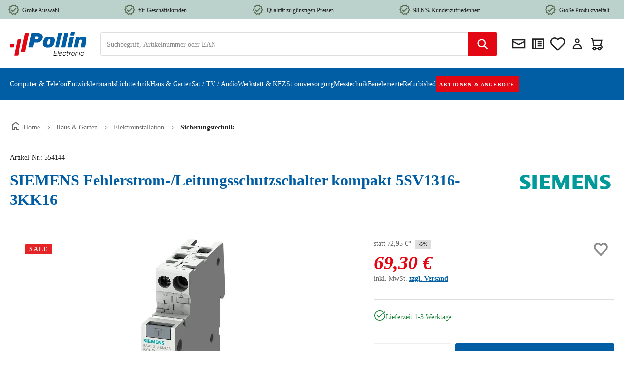

--- FILE ---
content_type: image/svg+xml
request_url: https://www.pollin.de/media/86/8b/23/1690918708/PaymentPrePay.svg?ts=1707235179
body_size: 3850
content:
<svg width="86" height="16" viewBox="0 0 86 16" fill="none" xmlns="http://www.w3.org/2000/svg">
<g clip-path="url(#clip0_1085_1154)">
<path fill-rule="evenodd" clip-rule="evenodd" d="M14.1468 11.3841C13.7601 11.7064 13.3089 11.9534 12.8147 12.1146C12.3205 12.2757 11.8263 12.3617 11.3536 12.3617C10.1397 12.3617 9.12982 11.9427 8.25963 11.0725C7.38945 10.2023 6.97047 9.19248 6.97047 7.97851C6.97047 6.76455 7.38945 5.7547 8.25963 4.88451C9.12982 4.01432 10.1397 3.59535 11.3536 3.59535C11.8263 3.59535 12.3098 3.68129 12.8039 3.85318C13.2981 4.02507 13.7386 4.27216 14.1361 4.59445L14.3295 4.7556L15.4145 3.64906L15.2104 3.46643C14.6732 2.9615 14.0501 2.59624 13.3733 2.34915C12.6965 2.1128 12.0197 1.99463 11.3644 1.99463C9.73143 1.99463 8.31335 2.5855 7.14236 3.76723C5.97136 4.94897 5.36975 6.36705 5.36975 8C5.36975 9.63295 5.96062 11.051 7.14236 12.2328C8.31335 13.4038 9.74218 14.0054 11.3644 14.0054C12.0197 14.0054 12.7073 13.8872 13.3733 13.6508C14.0609 13.4145 14.6732 13.0385 15.2104 12.5336L15.4145 12.3402L14.3295 11.2551L14.1468 11.4163V11.3841ZM3.47895 10.5139C2.95254 9.77259 2.68397 8.91315 2.68397 7.9785C2.68397 7.04386 2.95254 6.18441 3.47895 5.4324C4.00536 4.68038 4.69292 4.15397 5.52014 3.86391L5.70277 3.79945V2.13428L5.35899 2.24171C4.01611 2.6392 2.95254 3.39122 2.21127 4.46552C1.47 5.53983 1.09399 6.72156 1.09399 7.9785C1.09399 9.23544 1.47 10.4172 2.21127 11.4915C2.96329 12.5658 4.01611 13.3178 5.35899 13.7153L5.70277 13.8227V12.1683L5.53088 12.1038C4.70366 11.803 4.01611 11.2766 3.4897 10.5246L3.47895 10.5139ZM14.641 5.96958L15.7905 4.82007L18.906 7.93556L15.7905 11.051L14.641 9.90154L15.8549 8.68757H10.4404V7.18354H15.8549L14.641 5.96958Z" fill="#025EA4"/>
<path d="M26.856 11C26.756 11 26.676 10.9767 26.616 10.93C26.5627 10.8833 26.5193 10.82 26.486 10.74L24.256 4.31C24.2427 4.27 24.236 4.23333 24.236 4.2C24.236 4.14667 24.256 4.1 24.296 4.06C24.336 4.02 24.3827 4 24.436 4H24.956C25.036 4 25.096 4.02333 25.136 4.07C25.1827 4.11 25.2093 4.14667 25.216 4.18L27.176 9.85L29.136 4.18C29.1493 4.14667 29.176 4.11 29.216 4.07C29.256 4.02333 29.316 4 29.396 4H29.916C29.9693 4 30.016 4.02 30.056 4.06C30.1027 4.1 30.126 4.14667 30.126 4.2C30.126 4.23333 30.1193 4.27 30.106 4.31L27.866 10.74C27.8393 10.82 27.796 10.8833 27.736 10.93C27.6827 10.9767 27.606 11 27.506 11H26.856ZM35.1337 11.1C34.567 11.1 34.0803 11.0033 33.6737 10.81C33.267 10.61 32.9537 10.3067 32.7337 9.9C32.5137 9.48667 32.3903 8.97 32.3637 8.35C32.357 8.05667 32.3537 7.77667 32.3537 7.51C32.3537 7.23667 32.357 6.95333 32.3637 6.66C32.3903 6.04667 32.517 5.53667 32.7437 5.13C32.977 4.71667 33.297 4.41 33.7037 4.21C34.117 4.00333 34.5937 3.9 35.1337 3.9C35.6803 3.9 36.157 4.00333 36.5637 4.21C36.977 4.41 37.3003 4.71667 37.5337 5.13C37.767 5.53667 37.8937 6.04667 37.9137 6.66C37.927 6.95333 37.9337 7.23667 37.9337 7.51C37.9337 7.77667 37.927 8.05667 37.9137 8.35C37.8937 8.97 37.7703 9.48667 37.5437 9.9C37.3237 10.3067 37.0103 10.61 36.6037 10.81C36.197 11.0033 35.707 11.1 35.1337 11.1ZM35.1337 10.25C35.647 10.25 36.0637 10.0967 36.3837 9.79C36.7103 9.48333 36.887 8.98667 36.9137 8.3C36.927 8 36.9337 7.73333 36.9337 7.5C36.9337 7.26 36.927 6.99333 36.9137 6.7C36.9003 6.24 36.8137 5.86667 36.6537 5.58C36.5003 5.29333 36.2937 5.08333 36.0337 4.95C35.7737 4.81667 35.4737 4.75 35.1337 4.75C34.807 4.75 34.5137 4.81667 34.2537 4.95C33.9937 5.08333 33.7837 5.29333 33.6237 5.58C33.4703 5.86667 33.3837 6.24 33.3637 6.7C33.357 6.99333 33.3537 7.26 33.3537 7.5C33.3537 7.73333 33.357 8 33.3637 8.3C33.3903 8.98667 33.567 9.48333 33.8937 9.79C34.2203 10.0967 34.6337 10.25 35.1337 10.25ZM41.1212 11C41.0479 11 40.9912 10.98 40.9512 10.94C40.9112 10.8933 40.8912 10.8367 40.8912 10.77V4.24C40.8912 4.16667 40.9112 4.11 40.9512 4.07C40.9912 4.02333 41.0479 4 41.1212 4H43.5612C44.3146 4 44.9112 4.17667 45.3512 4.53C45.7912 4.88333 46.0112 5.40667 46.0112 6.1C46.0112 6.61333 45.8812 7.03333 45.6212 7.36C45.3679 7.68 45.0212 7.90333 44.5812 8.03L46.1212 10.69C46.1412 10.73 46.1512 10.7667 46.1512 10.8C46.1512 10.8533 46.1279 10.9 46.0812 10.94C46.0412 10.98 45.9946 11 45.9412 11H45.4612C45.3479 11 45.2646 10.97 45.2112 10.91C45.1579 10.85 45.1112 10.79 45.0712 10.73L43.6212 8.19H41.8712V10.77C41.8712 10.8367 41.8479 10.8933 41.8012 10.94C41.7612 10.98 41.7046 11 41.6312 11H41.1212ZM41.8712 7.34H43.5212C44.0212 7.34 44.3946 7.23667 44.6412 7.03C44.8879 6.81667 45.0112 6.50333 45.0112 6.09C45.0112 5.68333 44.8879 5.37333 44.6412 5.16C44.4012 4.94667 44.0279 4.84 43.5212 4.84H41.8712V7.34ZM49.174 11C49.1006 11 49.044 10.98 49.004 10.94C48.964 10.8933 48.944 10.8367 48.944 10.77V4.24C48.944 4.16667 48.964 4.11 49.004 4.07C49.044 4.02333 49.1006 4 49.174 4H49.674C49.7473 4 49.804 4.02333 49.844 4.07C49.8906 4.11 49.914 4.16667 49.914 4.24V6.72L52.584 4.16C52.6106 4.13333 52.654 4.1 52.714 4.06C52.7806 4.02 52.8673 4 52.974 4H53.514C53.5673 4 53.614 4.02 53.654 4.06C53.694 4.1 53.714 4.14667 53.714 4.2C53.714 4.25333 53.7006 4.29667 53.674 4.33L50.584 7.35L53.874 10.66C53.9073 10.7 53.924 10.7467 53.924 10.8C53.924 10.8533 53.904 10.9 53.864 10.94C53.824 10.98 53.7773 11 53.724 11H53.164C53.0506 11 52.964 10.98 52.904 10.94C52.844 10.8933 52.8006 10.86 52.774 10.84L49.914 8.02V10.77C49.914 10.8367 49.8906 10.8933 49.844 10.94C49.804 10.98 49.7473 11 49.674 11H49.174ZM55.9798 11C55.9265 11 55.8798 10.98 55.8398 10.94C55.7998 10.9 55.7798 10.8533 55.7798 10.8C55.7798 10.7667 55.7832 10.73 55.7898 10.69L58.2698 4.22C58.2965 4.15333 58.3332 4.1 58.3798 4.06C58.4265 4.02 58.4965 4 58.5898 4H59.2698C59.3565 4 59.4232 4.02 59.4698 4.06C59.5232 4.1 59.5632 4.15333 59.5898 4.22L62.0598 10.69C62.0732 10.73 62.0798 10.7667 62.0798 10.8C62.0798 10.8533 62.0598 10.9 62.0198 10.94C61.9798 10.98 61.9332 11 61.8798 11H61.3698C61.2898 11 61.2298 10.98 61.1898 10.94C61.1565 10.9 61.1332 10.8633 61.1198 10.83L60.5698 9.41H57.2898L56.7398 10.83C56.7332 10.8633 56.7098 10.9 56.6698 10.94C56.6298 10.98 56.5698 11 56.4898 11H55.9798ZM57.5798 8.55H60.2798L58.9298 5L57.5798 8.55ZM66.8014 11.1C66.2214 11.1 65.7347 11.0133 65.3414 10.84C64.9481 10.66 64.6447 10.43 64.4314 10.15C64.2247 9.86333 64.1147 9.56 64.1014 9.24C64.1014 9.18667 64.1214 9.14 64.1614 9.1C64.2081 9.05333 64.2614 9.03 64.3214 9.03H64.8314C64.9114 9.03 64.9714 9.05 65.0114 9.09C65.0514 9.13 65.0781 9.17667 65.0914 9.23C65.1247 9.39 65.2047 9.55 65.3314 9.71C65.4647 9.86333 65.6481 9.99333 65.8814 10.1C66.1214 10.2 66.4281 10.25 66.8014 10.25C67.3747 10.25 67.7947 10.15 68.0614 9.95C68.3347 9.74333 68.4714 9.47 68.4714 9.13C68.4714 8.89667 68.3981 8.71 68.2514 8.57C68.1114 8.42333 67.8947 8.29333 67.6014 8.18C67.3081 8.06667 66.9281 7.94333 66.4614 7.81C65.9747 7.67 65.5714 7.51667 65.2514 7.35C64.9314 7.18333 64.6914 6.97667 64.5314 6.73C64.3781 6.48333 64.3014 6.17 64.3014 5.79C64.3014 5.43 64.3981 5.11 64.5914 4.83C64.7847 4.54333 65.0614 4.31667 65.4214 4.15C65.7881 3.98333 66.2314 3.9 66.7514 3.9C67.1647 3.9 67.5247 3.95667 67.8314 4.07C68.1447 4.17667 68.4047 4.32333 68.6114 4.51C68.8181 4.69 68.9747 4.88667 69.0814 5.1C69.1881 5.30667 69.2447 5.51 69.2514 5.71C69.2514 5.75667 69.2347 5.80333 69.2014 5.85C69.1681 5.89 69.1147 5.91 69.0414 5.91H68.5114C68.4647 5.91 68.4147 5.89667 68.3614 5.87C68.3147 5.84333 68.2781 5.79333 68.2514 5.72C68.2114 5.44667 68.0581 5.21667 67.7914 5.03C67.5247 4.84333 67.1781 4.75 66.7514 4.75C66.3181 4.75 65.9647 4.83333 65.6914 5C65.4247 5.16667 65.2914 5.42667 65.2914 5.78C65.2914 6.00667 65.3547 6.19667 65.4814 6.35C65.6081 6.49667 65.8081 6.62667 66.0814 6.74C66.3547 6.85333 66.7114 6.97333 67.1514 7.1C67.6847 7.24667 68.1214 7.40333 68.4614 7.57C68.8014 7.73 69.0514 7.93333 69.2114 8.18C69.3781 8.42 69.4614 8.73 69.4614 9.11C69.4614 9.53 69.3514 9.89 69.1314 10.19C68.9114 10.4833 68.6014 10.71 68.2014 10.87C67.8081 11.0233 67.3414 11.1 66.8014 11.1ZM74.5221 11.1C73.9421 11.1 73.4554 11.0133 73.0621 10.84C72.6688 10.66 72.3654 10.43 72.1521 10.15C71.9454 9.86333 71.8354 9.56 71.8221 9.24C71.8221 9.18667 71.8421 9.14 71.8821 9.1C71.9288 9.05333 71.9821 9.03 72.0421 9.03H72.5521C72.6321 9.03 72.6921 9.05 72.7321 9.09C72.7721 9.13 72.7988 9.17667 72.8121 9.23C72.8454 9.39 72.9254 9.55 73.0521 9.71C73.1854 9.86333 73.3688 9.99333 73.6021 10.1C73.8421 10.2 74.1488 10.25 74.5221 10.25C75.0954 10.25 75.5154 10.15 75.7821 9.95C76.0554 9.74333 76.1921 9.47 76.1921 9.13C76.1921 8.89667 76.1188 8.71 75.9721 8.57C75.8321 8.42333 75.6154 8.29333 75.3221 8.18C75.0288 8.06667 74.6488 7.94333 74.1821 7.81C73.6954 7.67 73.2921 7.51667 72.9721 7.35C72.6521 7.18333 72.4121 6.97667 72.2521 6.73C72.0988 6.48333 72.0221 6.17 72.0221 5.79C72.0221 5.43 72.1188 5.11 72.3121 4.83C72.5054 4.54333 72.7821 4.31667 73.1421 4.15C73.5088 3.98333 73.9521 3.9 74.4721 3.9C74.8854 3.9 75.2454 3.95667 75.5521 4.07C75.8654 4.17667 76.1254 4.32333 76.3321 4.51C76.5388 4.69 76.6954 4.88667 76.8021 5.1C76.9088 5.30667 76.9654 5.51 76.9721 5.71C76.9721 5.75667 76.9554 5.80333 76.9221 5.85C76.8888 5.89 76.8354 5.91 76.7621 5.91H76.2321C76.1854 5.91 76.1354 5.89667 76.0821 5.87C76.0354 5.84333 75.9988 5.79333 75.9721 5.72C75.9321 5.44667 75.7788 5.21667 75.5121 5.03C75.2454 4.84333 74.8988 4.75 74.4721 4.75C74.0388 4.75 73.6854 4.83333 73.4121 5C73.1454 5.16667 73.0121 5.42667 73.0121 5.78C73.0121 6.00667 73.0754 6.19667 73.2021 6.35C73.3288 6.49667 73.5288 6.62667 73.8021 6.74C74.0754 6.85333 74.4321 6.97333 74.8721 7.1C75.4054 7.24667 75.8421 7.40333 76.1821 7.57C76.5221 7.73 76.7721 7.93333 76.9321 8.18C77.0988 8.42 77.1821 8.73 77.1821 9.11C77.1821 9.53 77.0721 9.89 76.8521 10.19C76.6321 10.4833 76.3221 10.71 75.9221 10.87C75.5288 11.0233 75.0621 11.1 74.5221 11.1ZM80.2228 11C80.1495 11 80.0928 10.98 80.0528 10.94C80.0128 10.8933 79.9928 10.8367 79.9928 10.77V4.24C79.9928 4.16667 80.0128 4.11 80.0528 4.07C80.0928 4.02333 80.1495 4 80.2228 4H84.3528C84.4261 4 84.4828 4.02333 84.5228 4.07C84.5628 4.11 84.5828 4.16667 84.5828 4.24V4.62C84.5828 4.69333 84.5628 4.75 84.5228 4.79C84.4828 4.83 84.4261 4.85 84.3528 4.85H80.9528V7.04H84.1328C84.2061 7.04 84.2628 7.06333 84.3028 7.11C84.3428 7.15 84.3628 7.20667 84.3628 7.28V7.65C84.3628 7.71667 84.3428 7.77333 84.3028 7.82C84.2628 7.86 84.2061 7.88 84.1328 7.88H80.9528V10.15H84.4328C84.5061 10.15 84.5628 10.17 84.6028 10.21C84.6428 10.25 84.6628 10.3067 84.6628 10.38V10.77C84.6628 10.8367 84.6428 10.8933 84.6028 10.94C84.5628 10.98 84.5061 11 84.4328 11H80.2228Z" fill="#025EA4"/>
</g>
<defs>
<clipPath id="clip0_1085_1154">
<rect width="86" height="16" fill="white"/>
</clipPath>
</defs>
</svg>
